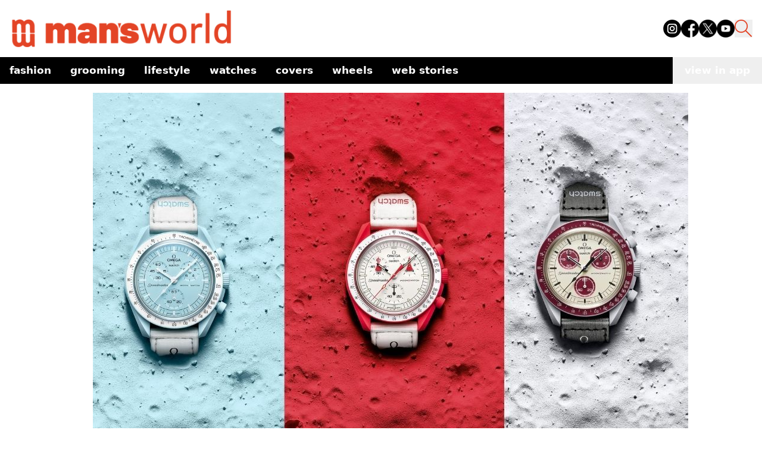

--- FILE ---
content_type: text/html; charset=utf-8
request_url: https://www.mansworldindia.com/fashion/style/omega-and-swatch-collaborate-for-new-bioceramic-moonswatch-speedmaster-2022
body_size: 10566
content:
<!DOCTYPE html><html lang="en"><head><meta charSet="utf-8"/><meta name="viewport" content="width=device-width"/><script async="" src="https://www.googletagmanager.com/gtag/js?id=G-9E287485GG"></script><script>
            window.dataLayer = window.dataLayer || [];
            function gtag(){dataLayer.push(arguments);}
            gtag('js', new Date());
            gtag('config', 'G-9E287485GG');
          </script><script>
            !function(f,b,e,v,n,t,s)
            {if(f.fbq)return;n=f.fbq=function(){n.callMethod?
            n.callMethod.apply(n,arguments):n.queue.push(arguments)};
            if(!f._fbq)f._fbq=n;n.push=n;n.loaded=!0;n.version='2.0';
            n.queue=[];t=b.createElement(e);t.async=!0;
            t.src=v;s=b.getElementsByTagName(e)[0];
            s.parentNode.insertBefore(t,s)}(window, document,'script',
            'https://connect.facebook.net/en_US/fbevents.js');
            fbq('init', '512714238890188');
            fbq('track', 'PageView');
          </script><noscript><img height="1" width="1" style="display:none" src="https://www.facebook.com/tr?id=512714238890188&amp;ev=PageView&amp;noscript=1"/></noscript><script async="" custom-element="amp-analytics" src="https://cdn.ampproject.org/v0/amp-analytics-0.1.js"></script><script>
            (function(i, s, o, g, r, a, m) {
              i['GoogleAnalyticsObject'] = r;
              (i[r] =
                i[r] ||
                function() {
                  (i[r].q = i[r].q || []).push(arguments);
                }),
                (i[r].l = 1 * new Date());
              (a = s.createElement(o)), (m = s.getElementsByTagName(o)[0]);
              a.async = 1;
              a.src = g;
              m.parentNode.insertBefore(a, m);
            })(
              window,
              document,
              'script',
              'https://www.google-analytics.com/analytics.js',
              'ga'
            );
            ga('create', 'UA-57030640-1', 'auto');
            ga('send', 'pageview');
          </script><meta name="facebook-domain-verification" content="8hsxc5ua1frem6qmylkg48alej5ptl"/><script>
            (function(c,l,a,r,i,t,y){
                c[a]=c[a]||function(){(c[a].q=c[a].q||[]).push(arguments)};
                t=l.createElement(r);t.async=1;t.src="https://www.clarity.ms/tag/"+i;
                y=l.getElementsByTagName(r)[0];y.parentNode.insertBefore(t,y);
            })(window, document, "clarity", "script", "jxfs58j38b");
          </script><script async="" src="https://pagead2.googlesyndication.com/pagead/js/adsbygoogle.js?client=ca-pub-9376624155254410" crossorigin="anonymous"></script><title>OMEGA x Swatch Introduce Bioceramic MoonSwatch Speedmaster</title><meta name="description" content="OMEGA and Swatch come together to bring us a playful take on the iconic Speedmaster Chronograph timepiece – the Bioceramic MoonSwatch Speedmaster"/><meta property="og:type" content="article"/><meta property="og:title" content="OMEGA x Swatch Introduce Bioceramic MoonSwatch Speedmaster"/><meta property="og:description" content="OMEGA and Swatch come together to bring us a playful take on the iconic Speedmaster Chronograph timepiece – the Bioceramic MoonSwatch Speedmaster"/><meta property="og:site_name" content="Man&#x27;s World India"/><meta property="og:image" content="https://d12d6l12s3d372.cloudfront.net/OMEGAX_Swatch_Speedmaster_Header_Image_e70d1cb151.jpg"/><meta property="og:image:alt" content="OMEGAXSwatch-Speedmaster-Header-Image.jpg"/><meta property="article:publisher" content="Sujana Raj Gurung"/><link rel="canonical" href="https://www.mansworldindia.com/fashion/style/omega-and-swatch-collaborate-for-new-bioceramic-moonswatch-speedmaster-2022"/><meta name="keywords" content="affordable watches,bioceramic,colourful watches,luxury watches,Mens watches,MoonSwatch Speedmaster,Omega,Omega Watches,Speedmaster,swatch"/><meta property="article:published_time" content="2022-03-25T03:48:36.000Z"/><meta property="article:modified_time" content="2024-02-04T04:19:52.434Z"/><meta name="twitter:card" content="summary_large_image"/><meta name="twitter:url" content="https://www.mansworldindia.com/fashion/style/omega-and-swatch-collaborate-for-new-bioceramic-moonswatch-speedmaster-2022"/><meta name="twitter:title" content="OMEGA x Swatch Introduce Bioceramic MoonSwatch Speedmaster"/><meta name="twitter:description" content="OMEGA and Swatch come together to bring us a playful take on the iconic Speedmaster Chronograph timepiece – the Bioceramic MoonSwatch Speedmaster"/><meta name="twitter:image" content="https://d12d6l12s3d372.cloudfront.net/OMEGAX_Swatch_Speedmaster_Header_Image_e70d1cb151.jpg"/><meta name="next-head-count" content="29"/><link rel="preload" href="/_next/static/media/f8a669a999c483ca-s.p.woff2" as="font" type="font/woff2" crossorigin="anonymous" data-next-font="size-adjust"/><link rel="preload" href="/_next/static/media/e1c529c04de64b40-s.p.woff2" as="font" type="font/woff2" crossorigin="anonymous" data-next-font="size-adjust"/><link rel="preload" href="/_next/static/css/cf11027fb50f06a3.css" as="style"/><link rel="stylesheet" href="/_next/static/css/cf11027fb50f06a3.css" data-n-g=""/><noscript data-n-css=""></noscript><script defer="" nomodule="" src="/_next/static/chunks/polyfills-c67a75d1b6f99dc8.js"></script><script src="/_next/static/chunks/webpack-6af0e3c12b874bb0.js" defer=""></script><script src="/_next/static/chunks/framework-0532765778c3cbb0.js" defer=""></script><script src="/_next/static/chunks/main-10970f326e34a756.js" defer=""></script><script src="/_next/static/chunks/pages/_app-f10169cd9c136524.js" defer=""></script><script src="/_next/static/chunks/861-3f7c6a57e128c7c9.js" defer=""></script><script src="/_next/static/chunks/72-62b5ea9fcd89e21d.js" defer=""></script><script src="/_next/static/chunks/483-7dc3b097e0cc7432.js" defer=""></script><script src="/_next/static/chunks/583-363fc4f486973cdc.js" defer=""></script><script src="/_next/static/chunks/38-8d23a2c924fd242d.js" defer=""></script><script src="/_next/static/chunks/849-9208161cb406f56a.js" defer=""></script><script src="/_next/static/chunks/77-8d806548bbd8a185.js" defer=""></script><script src="/_next/static/chunks/340-c364f085a28cdd5d.js" defer=""></script><script src="/_next/static/chunks/pages/%5B...slugname%5D-9dfe99d0b545ce02.js" defer=""></script><script src="/_next/static/qBq0BA0zstDacEAmWeapQ/_buildManifest.js" defer=""></script><script src="/_next/static/qBq0BA0zstDacEAmWeapQ/_ssgManifest.js" defer=""></script></head><body><noscript><iframe src="https://www.googletagmanager.com/ns.html?id=GTM-M2JH6VZ" height="0" width="0" style="display:none;visibility:hidden"></iframe></noscript><div id="__next"><main class="__variable_ba1713 __variable_2c3fb3"><style>#nprogress{pointer-events:none}#nprogress .bar{background:#E34426;position:fixed;z-index:1600;top: 0;left:0;width:100%;height:4px}#nprogress .peg{display:block;position:absolute;right:0;width:100px;height:100%;box-shadow:0 0 10px #E34426,0 0 5px #E34426;opacity:1;-webkit-transform:rotate(3deg) translate(0px,-4px);-ms-transform:rotate(3deg) translate(0px,-4px);transform:rotate(3deg) translate(0px,-4px)}#nprogress .spinner{display:block;position:fixed;z-index:1600;top: 15px;right:15px}#nprogress .spinner-icon{width:18px;height:18px;box-sizing:border-box;border:2px solid transparent;border-top-color:#E34426;border-left-color:#E34426;border-radius:50%;-webkit-animation:nprogress-spinner 400ms linear infinite;animation:nprogress-spinner 400ms linear infinite}.nprogress-custom-parent{overflow:hidden;position:relative}.nprogress-custom-parent #nprogress .bar,.nprogress-custom-parent #nprogress .spinner{position:absolute}@-webkit-keyframes nprogress-spinner{0%{-webkit-transform:rotate(0deg)}100%{-webkit-transform:rotate(360deg)}}@keyframes nprogress-spinner{0%{transform:rotate(0deg)}100%{transform:rotate(360deg)}}</style><div><div class="css-175oi2r r-97e31f r-bv2aro r-hxflta r-10xqauy" style="flex:1"><div class="css-175oi2r flex-1 z-auto"><div class="bg-[#fff] sticky top-0 z-50 w-full mx-auto mb-[15px]"><nav class="container mx-auto pb-[15px] px-4 pt-4 flex justify-between items-end"><div class="flex items-end"><a href="/" class="pointer-events-auto min-w-[110px] lg:w-[382px]"><div class="mr-3 w-[202px] lg:w-[382px] relative"><img class="mr-3 w-[202px] lg:w-[382px]" src="https://d12d6l12s3d372.cloudfront.net/logo_f08f135e05.png"/><div class="absolute bottom-0 w-full bg-black text-white text-xs text-center font-family-Barlow-500"></div></div></a><div class="flex mb-[18px]"></div></div><div class="lg:hidden flex items-center"><button class="mx-[15px] h-[25px] sm:h-[30px] w-[25px] sm:w-[30px] "><img src="https://d12d6l12s3d372.cloudfront.net/search_icon_ea652f0825.png" class=""/></button><button class="text-black hover:text-gray-500 focus:outline-none"><svg xmlns="http://www.w3.org/2000/svg" class="h-[30px] w-[30px]" fill="none" viewBox="0 0 24 24" stroke="currentColor"><path stroke-linecap="round" stroke-linejoin="round" stroke-width="2" d="M4 6h16M4 12h16M4 18h16"></path></svg></button></div><div class="hidden lg:flex space-x-4 mb-[18px]"><a href="https://www.instagram.com/mansworldindia/" target="_blank" class="text-black hover:text-gray-300"><img src="https://d12d6l12s3d372.cloudfront.net/instagram_1_8dc63ae60a.png" class="h-[30px] w-[30px]" alt="Instagram"/></a><a href="https://www.facebook.com/mansworldindiaofficial/" target="_blank" class="text-black hover:text-gray-300"><img src="https://d12d6l12s3d372.cloudfront.net/facebook_3bd9101fb8.png" class="h-[30px] w-[30px]" alt="Facebook"/></a><a href="https://twitter.com/mansworldindia" target="_blank" class="text-black hover:text-gray-300"><img src="https://d12d6l12s3d372.cloudfront.net/twitter_3ef481fe87.png" class="h-[30px] w-[30px]" alt="Twitter"/></a><a href="https://www.youtube.com/user/Mansworldindia" target="_blank" class="text-black hover:text-gray-300"><img src="https://d12d6l12s3d372.cloudfront.net/youtube_e00f54063c.png" class="h-[30px] w-[30px]" alt="Youtube"/></a><button class=" h-[30px] w-[30px]"><img src="https://d12d6l12s3d372.cloudfront.net/search_icon_ea652f0825.png"/></button></div></nav><div class="container mx-auto flex items-center justify-between bg-[#000] "><div class="overflow-x-auto whitespace-nowrap flex flex-nowrap md:overflow-visible md:whitespace-normal md:flex-wrap sm:flex-nowrap"><nav class="lowercase text-[#fff] font-[700] text-[17px]"><ul class="flex flex-row flex-nowrap items-center"><li class="relative"><ul><a href="/category/fashion" aria-haspopup="menu" aria-expanded="false" class="text-left py-2 px-4 flex justify-between text-nowrap text-white">Fashion<span></span></a><ul class="absolute text-sm z-10  min-w-40 py-2 bg-black text-white  hidden"><li class="relative"><a class="block text-left py-2 px-4 h-full text-nowrap  text-white" href="/category/fashion/style">Style</a></li><li class="relative"><a class="block text-left py-2 px-4 h-full text-nowrap  text-white" href="/category/fashion/sneakers">Sneakers</a></li></ul></ul></li><li class="relative"><ul><a href="/category/grooming-special" aria-haspopup="menu" aria-expanded="false" class="text-left py-2 px-4 flex justify-between text-nowrap text-white">Grooming<span></span></a><ul class="absolute text-sm z-10  min-w-40 py-2 bg-black text-white  hidden"><li class="relative"><a class="block text-left py-2 px-4 h-full text-nowrap  text-white" href="/category/grooming-special/skin">Skin</a></li><li class="relative"><a class="block text-left py-2 px-4 h-full text-nowrap  text-white" href="/category/grooming-special/wellness">Wellness</a></li></ul></ul></li><li class="relative"><ul><a href="/category/lifestyle" aria-haspopup="menu" aria-expanded="false" class="text-left py-2 px-4 flex justify-between text-nowrap text-white">Lifestyle<span></span></a><ul class="absolute text-sm z-10  min-w-40 py-2 bg-black text-white  hidden"><li class="relative"><a class="block text-left py-2 px-4 h-full text-nowrap  text-white" href="/category/lifestyle/entertainment">Entertainment</a></li><li class="relative"><a class="block text-left py-2 px-4 h-full text-nowrap  text-white" href="/category/lifestyle/eat-and-drink">Eat &amp; Drink</a></li><li class="relative"><a class="block text-left py-2 px-4 h-full text-nowrap  text-white" href="/category/lifestyle/sports">Sport</a></li><li class="relative"><a class="block text-left py-2 px-4 h-full text-nowrap  text-white" href="/category/lifestyle/people">People</a></li><li class="relative"><a class="block text-left py-2 px-4 h-full text-nowrap  text-white" href="/category/lifestyle/tech">Tech</a></li></ul></ul></li><li class="relative"><a class="block text-left py-2 px-4 h-full text-nowrap  text-white" href="/category/watches">Watches</a></li><li class="relative"><a class="block text-left py-2 px-4 h-full text-nowrap  text-white" href="/category/covers">Covers</a></li><li class="relative"><a class="block text-left py-2 px-4 h-full text-nowrap  text-white" href="/category/wheels">Wheels</a></li><li class="relative"><a class="block text-left py-2 px-4 h-full text-nowrap  text-white" href="/web-stories">Web Stories</a></li></ul></nav></div><button class="lowercase whitespace-nowrap text-[#fff] font-[700] text-[17px] px-[20px] py-[10px]">view in app</button></div></div><div class="css-175oi2r r-150rngu r-eqz5dr r-16y2uox r-1wbh5a2 r-11yh6sk r-1rnoaur r-agouwx mb-5 r-2eszeu"><div class="css-175oi2r" style="flex-grow:1"><div class="css-175oi2r container mx-auto mb-[30px] flex gap-4"><div class="css-175oi2r max-w-[1000px] w-full rounded-t-[20px] lg:rounded-none bg-white lg:mt-0 mx-auto px-4 mt-2"><div class="css-175oi2r mb-[15px]"><div class="css-175oi2r"><div class="css-175oi2r"><div class="css-175oi2r block lg:hidden"><div class="css-175oi2r"><div class="css-175oi2r r-150rngu r-18u37iz r-16y2uox r-1wbh5a2 r-lltvgl r-buy8e9 r-agouwx r-mfh4gg r-2eszeu"><div class="css-175oi2r r-18u37iz"><div class="css-175oi2r r-cpa5s6"><div class="css-175oi2r r-18u37iz"><div class="w-screen object-cover relative"><img class="w-screen object-cover" src="https://d12d6l12s3d372.cloudfront.net/OMEGAX_Swatch_Speedmaster_Header_Image_e70d1cb151.jpg"/><div class="absolute bottom-0 w-full bg-black text-white text-xs text-center font-family-Barlow-500"></div></div></div></div></div></div></div></div></div><div class="css-175oi2r hidden mx-auto lg:block max-w-[1000px]"><div class="css-175oi2r"><div class="css-175oi2r r-150rngu r-18u37iz r-16y2uox r-1wbh5a2 r-lltvgl r-buy8e9 r-agouwx r-mfh4gg r-2eszeu"><div class="css-175oi2r r-18u37iz"><div class="css-175oi2r r-cpa5s6"><div class="css-175oi2r r-18u37iz"><div class="max-w-[1000px] object-cover relative"><img class="max-w-[1000px] object-cover" src="https://d12d6l12s3d372.cloudfront.net/OMEGAX_Swatch_Speedmaster_Header_Image_e70d1cb151.jpg"/><div class="absolute bottom-0 w-full bg-black text-white text-xs text-center font-family-Barlow-500"></div></div></div></div></div></div></div></div></div></div><div class="css-175oi2r max-w-[1000px] w-full rounded-t-[20px] lg:rounded-none bg-white mt-[-45px] lg:mt-0  mx-auto px-[15px]"><div class="css-175oi2r flex flex-row mt-[15px] lg:mt-[0px]"><a href="/category/fashion/style" class="pointer-events-auto mb-[15px]"><div dir="auto" class="css-146c3p1 font-family-Barlow-700 text-[18px] tracking-[1.63px] text-[#E34426]  uppercase">/ <!-- -->Style</div></a><div class="css-175oi2r ml-auto flex flex-row"><div class="css-175oi2r"><div class="css-175oi2r"><div tabindex="0" class="css-175oi2r r-1i6wzkk r-lrvibr r-1loqt21 r-1otgn73" style="transition-duration:0s"><div><svg xmlns="http://www.w3.org/2000/svg" width="20" height="22" fill="none"><path stroke="#000" stroke-linecap="square" stroke-opacity="0.3" stroke-width="1.2" d="M1 9.22v11.302h17.507V9.22M9.754 2.713v9.247M5.377 4.596 9.754 1l4.377 3.596"></path></svg></div></div></div></div></div></div></div><div class="css-175oi2r"><div dir="auto" class="css-146c3p1 font-family-Barlow-400 text-[25px] md:text-[35px] lg:text-[42px] text-[#404040] lg:leading-heading mb-[15px]">Sustainable, Celestial, Affordable; OMEGA And Swatch Unveil the Bioceramic MoonSwatch Speedmaster </div><div class="css-175oi2r"><div class="css-175oi2r free_text_comp mb-[15px] font-family-Barlow-400 text-bodyLg font-normal leading-body !italic"><div><i><p>OMEGA and Swatch come together to bring us a playful take on the iconic Speedmaster Chronograph timepiece – the Bioceramic MoonSwatch Speedmaster</p>
</i></div></div></div></div><div class="css-175oi2r"><a href="/searchresults/Sujana Raj Gurung" class="pointer-events-auto flex flex-col"><div dir="auto" class="css-146c3p1 r-dnmrzs r-1udh08x r-1udbk01 r-3s2u2q r-1iln25a caption-regular text-[#808080]">By <span class="font-semibold text-black">Sujana Raj Gurung</span></div><div dir="auto" class="css-146c3p1 r-dnmrzs r-1udh08x r-1udbk01 r-3s2u2q r-1iln25a caption-regular text-[#808080]">March 25, 2022</div></a></div></div></div><div class="css-175oi2r max-w-[1000px] sm:mx-auto blog-content"><div class="css-175oi2r container m-auto px-[15px] mb-[15px] false "><div class="css-175oi2r free_text_comp mb-[15px] font-family-Barlow-400 text-bodyLg font-normal leading-body"><div><p>After the great releases showcased a few weeks ago at OMEGA Days 2022, the Swiss watch brand has blown our minds again with the release of its new range of Moonwatch watches in collaboration with Swatch, aka the MoonSwatch.&nbsp;</p><p>&nbsp;</p><p><img src="https://d12d6l12s3d372.cloudfront.net/OMEGAX_Swatch_Speedmaster_1_17e0fe8607.jpg"></p><p>&nbsp;</p><p>This design partnership – a first for OMEGA and Swatch – symbolises the beauty in a collaboration that creates innovative new products that blend the best of both the world of luxury and street brands. The new models of the Bioceramic MoonSwatch Speedmaster collection are made from Swatch’s patented Bioceramic material. They are available in a range of colourful versions that embody celestial bodies like the moon, sun and planets.&nbsp;</p><p>&nbsp;</p><p><img src="https://d12d6l12s3d372.cloudfront.net/OMEGAX_Swatch_Speedmaster_2_0e9b807545.jpg"></p><p>&nbsp;</p><p>“OMEGA’s long and distinguished history may have been cut short if it wasn’t for the vision and the courage taken by Swatch. The MoonSwatch collection salutes the saviours of our industry in a witty and accessible way. The Swatches are perfect for budding Moonwatch fans and I can’t think of a more appropriate icon for our shared project. We went to the moon, now we’re exploring the whole Milky Way. They’re great watches, in fantastic colours and they make me smile.” Says Mr. Raynald Aeschlimann, President and CEO of OMEGA.</p><p>&nbsp;</p><p><img src="https://d12d6l12s3d372.cloudfront.net/OMEGAX_Swatch_Speedmaster_3_aeabf283e7.jpg"></p><p>&nbsp;</p><p>Each colourful piece from the Bioceramic MoonSwatch Speedmaster collection is equipped with the key Moonwatch designs, including an asymmetrical case, the famous tachymeter scale with a dot over ninety, and the distinctive Speedmaster subdials. Each MoonSwatch also houses its mission statement, an inspiration engraving, and the joint OMEGA and Swatch logos on the dial and crown. On the caseback, the battery cover depicts the celestial being the watch represents.&nbsp;</p><p>&nbsp;</p><p><img src="https://d12d6l12s3d372.cloudfront.net/OMEGAX_Swatch_Speedmaster_4_ec7424ef22.jpg"></p><p>&nbsp;</p><p>All eleven different models of the Bioceramic MoonSwatch Speedmaster collection are available in VELCRO strap that adds the final touch of astronaut chic.&nbsp;</p><p>&nbsp;</p><p>Are you looking to get one? These models will be available in selected Swatch stores from March 26th.</p></div></div></div></div><div class="css-175oi2r m-8"><p class="text-center font-bold">Share this article</p><div class="flex flex-row justify-center mt-4 flex-wrap"><button class="flex items-center hover:bg-slate-100 text-left text-base px-2 py-1"><svg xmlns="http://www.w3.org/2000/svg" x="0px" y="0px" width="20" height="20" viewBox="0 0 50 50" class="mr-1 ml-1"><path d="M41,4H9C6.24,4,4,6.24,4,9v32c0,2.76,2.24,5,5,5h32c2.76,0,5-2.24,5-5V9C46,6.24,43.76,4,41,4z M37,19h-2c-2.14,0-3,0.5-3,2 v3h5l-1,5h-4v15h-5V29h-4v-5h4v-3c0-4,2-7,6-7c2.9,0,4,1,4,1V19z"></path></svg>Share</button><button class="flex items-center hover:bg-slate-100 text-left text-base px-2 py-1"><svg xmlns="http://www.w3.org/2000/svg" x="0px" y="0px" width="20" height="20" viewBox="0 0 50 50" class="mr-1 ml-1"><path d="M 11 4 C 7.134 4 4 7.134 4 11 L 4 39 C 4 42.866 7.134 46 11 46 L 39 46 C 42.866 46 46 42.866 46 39 L 46 11 C 46 7.134 42.866 4 39 4 L 11 4 z M 13.085938 13 L 21.023438 13 L 26.660156 21.009766 L 33.5 13 L 36 13 L 27.789062 22.613281 L 37.914062 37 L 29.978516 37 L 23.4375 27.707031 L 15.5 37 L 13 37 L 22.308594 26.103516 L 13.085938 13 z M 16.914062 15 L 31.021484 35 L 34.085938 35 L 19.978516 15 L 16.914062 15 z"></path></svg>Tweet</button><button class="flex items-center hover:bg-slate-100 text-left text-base px-2 py-1"><svg xmlns="http://www.w3.org/2000/svg" x="0px" y="0px" width="20" height="20" viewBox="0 0 50 50" class="mr-1 ml-1"><path d="M25,2C12.318,2,2,12.318,2,25c0,3.96,1.023,7.854,2.963,11.29L2.037,46.73c-0.096,0.343-0.003,0.711,0.245,0.966 C2.473,47.893,2.733,48,3,48c0.08,0,0.161-0.01,0.24-0.029l10.896-2.699C17.463,47.058,21.21,48,25,48c12.682,0,23-10.318,23-23 S37.682,2,25,2z M36.57,33.116c-0.492,1.362-2.852,2.605-3.986,2.772c-1.018,0.149-2.306,0.213-3.72-0.231 c-0.857-0.27-1.957-0.628-3.366-1.229c-5.923-2.526-9.791-8.415-10.087-8.804C15.116,25.235,13,22.463,13,19.594 s1.525-4.28,2.067-4.864c0.542-0.584,1.181-0.73,1.575-0.73s0.787,0.005,1.132,0.021c0.363,0.018,0.85-0.137,1.329,1.001 c0.492,1.168,1.673,4.037,1.819,4.33c0.148,0.292,0.246,0.633,0.05,1.022c-0.196,0.389-0.294,0.632-0.59,0.973 s-0.62,0.76-0.886,1.022c-0.296,0.291-0.603,0.606-0.259,1.19c0.344,0.584,1.529,2.493,3.285,4.039 c2.255,1.986,4.158,2.602,4.748,2.894c0.59,0.292,0.935,0.243,1.279-0.146c0.344-0.39,1.476-1.703,1.869-2.286 s0.787-0.487,1.329-0.292c0.542,0.194,3.445,1.604,4.035,1.896c0.59,0.292,0.984,0.438,1.132,0.681 C37.062,30.587,37.062,31.755,36.57,33.116z"></path></svg>WhatsApp</button><button class="flex items-center hover:bg-slate-100 text-left text-base px-2 py-1"><svg xmlns="http://www.w3.org/2000/svg" x="0px" y="0px" width="20" height="20" viewBox="0 0 50 50" class="mr-1 ml-1"><path d="M46.137,6.552c-0.75-0.636-1.928-0.727-3.146-0.238l-0.002,0C41.708,6.828,6.728,21.832,5.304,22.445 c-0.259,0.09-2.521,0.934-2.288,2.814c0.208,1.695,2.026,2.397,2.248,2.478l8.893,3.045c0.59,1.964,2.765,9.21,3.246,10.758 c0.3,0.965,0.789,2.233,1.646,2.494c0.752,0.29,1.5,0.025,1.984-0.355l5.437-5.043l8.777,6.845l0.209,0.125 c0.596,0.264,1.167,0.396,1.712,0.396c0.421,0,0.825-0.079,1.211-0.237c1.315-0.54,1.841-1.793,1.896-1.935l6.556-34.077 C47.231,7.933,46.675,7.007,46.137,6.552z M22,32l-3,8l-3-10l23-17L22,32z"></path></svg>Telegram</button><button class="flex items-center hover:bg-slate-100 text-left text-base px-2 py-1"><svg xmlns="http://www.w3.org/2000/svg" x="0px" y="0px" width="20" height="20" viewBox="0 0 50 50" class="mr-1 ml-1"><path d="M41,4H9C6.24,4,4,6.24,4,9v32c0,2.76,2.24,5,5,5h32c2.76,0,5-2.24,5-5V9C46,6.24,43.76,4,41,4z M17,20v19h-6V20H17z M11,14.47c0-1.4,1.2-2.47,3-2.47s2.93,1.07,3,2.47c0,1.4-1.12,2.53-3,2.53C12.2,17,11,15.87,11,14.47z M39,39h-6c0,0,0-9.26,0-10 c0-2-1-4-3.5-4.04h-0.08C27,24.96,26,27.02,26,29c0,0.91,0,10,0,10h-6V20h6v2.56c0,0,1.93-2.56,5.81-2.56 c3.97,0,7.19,2.73,7.19,8.26V39z"></path></svg>Share</button><button class="flex items-center hover:bg-slate-100 text-left text-base px-2 py-1"><img src="https://img.icons8.com/?size=100&amp;id=toMU85oCiTAB&amp;format=png&amp;color=000000" alt="" width="20" height="20" class="mr-1 ml-1"/>Copy</button></div></div><div class="css-175oi2r max-w-[1000px] w-full sm:mx-auto mb-8 px-[15px] "><div dir="auto" class="css-146c3p1  heading-6 mb-3 text-[#404040]">Related Tags</div><div class="css-175oi2r w-full flex flex-row flex-grow mb-[15px] flex-wrap"><a href="/tag/affordable-watches" class="pointer-events-auto"><div dir="auto" class="css-146c3p1  mr-3 text-[14px] leading-[21px]  tracking-wide bg-[#E34426] text-white px-2 py-1 hover:text-white">affordable watches</div></a><a href="/tag/bioceramic" class="pointer-events-auto"><div dir="auto" class="css-146c3p1  mr-3 text-[14px] leading-[21px]  tracking-wide bg-[#E34426] text-white px-2 py-1 hover:text-white">bioceramic</div></a><a href="/tag/colourful-watches" class="pointer-events-auto"><div dir="auto" class="css-146c3p1  mr-3 text-[14px] leading-[21px]  tracking-wide bg-[#E34426] text-white px-2 py-1 hover:text-white">colourful watches</div></a><a href="/tag/luxury-watches" class="pointer-events-auto"><div dir="auto" class="css-146c3p1  mr-3 text-[14px] leading-[21px]  tracking-wide bg-[#E34426] text-white px-2 py-1 hover:text-white">luxury watches</div></a><a href="/tag/mens-watches-2" class="pointer-events-auto"><div dir="auto" class="css-146c3p1  mr-3 text-[14px] leading-[21px]  tracking-wide bg-[#E34426] text-white px-2 py-1 hover:text-white">Mens watches</div></a><a href="/tag/moonswatch-speedmaster" class="pointer-events-auto"><div dir="auto" class="css-146c3p1  mr-3 text-[14px] leading-[21px]  tracking-wide bg-[#E34426] text-white px-2 py-1 hover:text-white">MoonSwatch Speedmaster</div></a><a href="/tag/omega" class="pointer-events-auto"><div dir="auto" class="css-146c3p1  mr-3 text-[14px] leading-[21px]  tracking-wide bg-[#E34426] text-white px-2 py-1 hover:text-white">Omega</div></a><a href="/tag/omega-watches" class="pointer-events-auto"><div dir="auto" class="css-146c3p1  mr-3 text-[14px] leading-[21px]  tracking-wide bg-[#E34426] text-white px-2 py-1 hover:text-white">Omega Watches</div></a><a href="/tag/speedmaster" class="pointer-events-auto"><div dir="auto" class="css-146c3p1  mr-3 text-[14px] leading-[21px]  tracking-wide bg-[#E34426] text-white px-2 py-1 hover:text-white">Speedmaster</div></a><a href="/tag/swatch" class="pointer-events-auto"><div dir="auto" class="css-146c3p1  mr-3 text-[14px] leading-[21px]  tracking-wide bg-[#E34426] text-white px-2 py-1 hover:text-white">swatch</div></a></div></div><div class="css-175oi2r bg-gray-200 py-[30px] mt-auto"><div class="css-175oi2r container px-[15px] sm:px-[0px] mx-auto flex flex-col justify-evenly "><a href="/" class="pointer-events-auto"><div class="h-[43.04px] w-[255.53px] mb-[15px] relative"><img class="h-[43.04px] w-[255.53px] mb-[15px]" src="https://d12d6l12s3d372.cloudfront.net/logo_f08f135e05.png"/><div class="absolute bottom-0 w-full bg-black text-white text-xs text-center font-family-Barlow-500"></div></div></a></div><div class="css-175oi2r h-[0.5px] bg-black mb-[15px]"></div><div class="css-175oi2r container px-[15px] sm:px-[0px] mx-auto flex flex-col justify-evenly "><div class="css-175oi2r flex flex-col flex-grow md:flex-row justify-between w-full"><div class="css-175oi2r flex flex-1 flex-col mb-[30px] md:mb-0"></div><div class="css-175oi2r flex flex-1 flex-col justify-between mb-[30px] md:mb-0"><a href="/about-us" class="pointer-events-auto"><div dir="auto" class="css-146c3p1 text-black font-barlow text-[17px] font-[400] leading-[31px] uppercase">About Us</div></a><a href="/contact" class="pointer-events-auto"><div dir="auto" class="css-146c3p1 text-black font-barlow text-[17px] font-[400] leading-[31px] uppercase">Contact</div></a><a href="/privacy-policy" class="pointer-events-auto"><div dir="auto" class="css-146c3p1 text-black font-barlow text-[17px] font-[400] leading-[31px] uppercase">Privacy Policy</div></a><a href="/terms-and-conditions" class="pointer-events-auto"><div dir="auto" class="css-146c3p1 text-black font-barlow text-[17px] font-[400] leading-[31px] uppercase">Terms &amp; Conditions</div></a><a href="/advertise" class="pointer-events-auto"><div dir="auto" class="css-146c3p1 text-black font-barlow text-[17px] font-[400] leading-[31px] uppercase">Advertise</div></a></div><div class="css-175oi2r flex flex-1 flex-col"><div dir="auto" class="css-146c3p1 text-black font-barlow text-[18px] font-[700] uppercase mb-[15px]">Follow US :</div><div class="css-175oi2r flex flex-row space-x-4"><a href="https://www.instagram.com/mansworldindia/" class="pointer-events-auto text-black hover:text-gray-300" target="_blank" rel="noopener noreferrer"><div class="h-[35px] w-[35px] relative"><img class="h-[35px] w-[35px]" src="https://d12d6l12s3d372.cloudfront.net/instagram_1_2286e42875.png" alt="Instagram"/><div class="absolute bottom-0 w-full bg-black text-white text-xs text-center font-family-Barlow-500"></div></div></a><a href="https://www.facebook.com/mansworldindiaofficial/" class="pointer-events-auto text-black hover:text-gray-300" target="_blank" rel="noopener noreferrer"><div class="h-[35px] w-[35px] relative"><img class="h-[35px] w-[35px]" src="https://d12d6l12s3d372.cloudfront.net/facebook_3bd9101fb8.png" alt="Facebook"/><div class="absolute bottom-0 w-full bg-black text-white text-xs text-center font-family-Barlow-500"></div></div></a><a href="https://twitter.com/mansworldindia" class="pointer-events-auto text-black hover:text-gray-300" target="_blank" rel="noopener noreferrer"><div class="h-[35px] w-[35px] relative"><img class="h-[35px] w-[35px]" src="https://d12d6l12s3d372.cloudfront.net/twitter_3ef481fe87.png" alt="Twitter"/><div class="absolute bottom-0 w-full bg-black text-white text-xs text-center font-family-Barlow-500"></div></div></a><a href="https://www.youtube.com/user/Mansworldindia" class="pointer-events-auto text-black hover:text-gray-300" target="_blank" rel="noopener noreferrer"><div class="h-[35px] w-[35px] relative"><img class="h-[35px] w-[35px]" src="https://d12d6l12s3d372.cloudfront.net/youtube_e00f54063c.png" alt="YouTube"/><div class="absolute bottom-0 w-full bg-black text-white text-xs text-center font-family-Barlow-500"></div></div></a></div></div></div></div><div dir="auto" class="css-146c3p1 text-center mt-[30px] text-black">©2024 Creativeland Publishing Pvt. Ltd. All Rights Reserved</div></div></div></div></div></div></div></main></div><script id="__NEXT_DATA__" type="application/json">{"props":{"pageProps":{"articles":{"seo":{"metaTitle":"OMEGA x Swatch Introduce Bioceramic MoonSwatch Speedmaster","metaDescription":"OMEGA and Swatch come together to bring us a playful take on the iconic Speedmaster Chronograph timepiece – the Bioceramic MoonSwatch Speedmaster","metaImage":{"data":null,"__typename":"UploadFileEntityResponse"},"keywords":"affordable watches,bioceramic,colourful watches,luxury watches,Mens watches,MoonSwatch Speedmaster,Omega,Omega Watches,Speedmaster,swatch","metaRobots":null,"structuredData":null,"metaSocial":[],"__typename":"ComponentSharedSeo"},"title":"Sustainable, Celestial, Affordable; OMEGA And Swatch Unveil the Bioceramic MoonSwatch Speedmaster ","createdAt":"2022-03-25T03:48:34.000Z","publishedAt":"2022-03-25T03:48:36.000Z","updatedAt":"2024-02-04T04:19:52.434Z","thumbnail":{"data":[{"attributes":{"name":"OMEGAXSwatch-Speedmaster-Header-Image.jpg","url":"https://d12d6l12s3d372.cloudfront.net/OMEGAX_Swatch_Speedmaster_Header_Image_e70d1cb151.jpg","width":1000,"height":600,"ext":".jpg","mime":"image/jpeg","__typename":"UploadFile"},"__typename":"UploadFileEntity"}],"__typename":"UploadFileRelationResponseCollection"},"authorsBio":{"data":{"attributes":{"name":"Sujana Raj Gurung","__typename":"Author"},"__typename":"AuthorEntity"},"__typename":"AuthorEntityResponse"},"shopLink":null,"description":"\u003ci\u003e\u003cp\u003eOMEGA and Swatch come together to bring us a playful take on the iconic Speedmaster Chronograph timepiece – the Bioceramic MoonSwatch Speedmaster\u003c/p\u003e\n\u003c/i\u003e","categories":{"data":[{"attributes":{"name":"Style","finalUrl":"fashion/style","__typename":"Category"},"__typename":"CategoryEntity"},{"attributes":{"name":"Watches","finalUrl":"watches","__typename":"Category"},"__typename":"CategoryEntity"}],"__typename":"CategoryRelationResponseCollection"},"cover":{"data":[{"attributes":{"name":"OMEGAXSwatch-Speedmaster-Header-Image.jpg","url":"https://d12d6l12s3d372.cloudfront.net/OMEGAX_Swatch_Speedmaster_Header_Image_e70d1cb151.jpg","width":1000,"height":600,"ext":".jpg","mime":"image/jpeg","__typename":"UploadFile"},"__typename":"UploadFileEntity"}],"__typename":"UploadFileRelationResponseCollection"},"slug":"omega-and-swatch-collaborate-for-new-bioceramic-moonswatch-speedmaster-2022","tags_relations":{"data":[{"attributes":{"name":"affordable watches","slug":"affordable-watches","__typename":"Tag"},"__typename":"TagEntity"},{"attributes":{"name":"bioceramic","slug":"bioceramic","__typename":"Tag"},"__typename":"TagEntity"},{"attributes":{"name":"colourful watches","slug":"colourful-watches","__typename":"Tag"},"__typename":"TagEntity"},{"attributes":{"name":"luxury watches","slug":"luxury-watches","__typename":"Tag"},"__typename":"TagEntity"},{"attributes":{"name":"Mens watches","slug":"mens-watches-2","__typename":"Tag"},"__typename":"TagEntity"},{"attributes":{"name":"MoonSwatch Speedmaster","slug":"moonswatch-speedmaster","__typename":"Tag"},"__typename":"TagEntity"},{"attributes":{"name":"Omega","slug":"omega","__typename":"Tag"},"__typename":"TagEntity"},{"attributes":{"name":"Omega Watches","slug":"omega-watches","__typename":"Tag"},"__typename":"TagEntity"},{"attributes":{"name":"Speedmaster","slug":"speedmaster","__typename":"Tag"},"__typename":"TagEntity"},{"attributes":{"name":"swatch","slug":"swatch","__typename":"Tag"},"__typename":"TagEntity"}],"__typename":"TagRelationResponseCollection"},"blocks":[{"__typename":"ComponentElementsFreeText","text":"\u003cp\u003eAfter the great releases showcased a few weeks ago at OMEGA Days 2022, the Swiss watch brand has blown our minds again with the release of its new range of Moonwatch watches in collaboration with Swatch, aka the MoonSwatch.\u0026nbsp;\u003c/p\u003e\u003cp\u003e\u0026nbsp;\u003c/p\u003e\u003cp\u003e\u003cimg src=\"https://d12d6l12s3d372.cloudfront.net/OMEGAX_Swatch_Speedmaster_1_17e0fe8607.jpg\"\u003e\u003c/p\u003e\u003cp\u003e\u0026nbsp;\u003c/p\u003e\u003cp\u003eThis design partnership – a first for OMEGA and Swatch – symbolises the beauty in a collaboration that creates innovative new products that blend the best of both the world of luxury and street brands. The new models of the Bioceramic MoonSwatch Speedmaster collection are made from Swatch’s patented Bioceramic material. They are available in a range of colourful versions that embody celestial bodies like the moon, sun and planets.\u0026nbsp;\u003c/p\u003e\u003cp\u003e\u0026nbsp;\u003c/p\u003e\u003cp\u003e\u003cimg src=\"https://d12d6l12s3d372.cloudfront.net/OMEGAX_Swatch_Speedmaster_2_0e9b807545.jpg\"\u003e\u003c/p\u003e\u003cp\u003e\u0026nbsp;\u003c/p\u003e\u003cp\u003e“OMEGA’s long and distinguished history may have been cut short if it wasn’t for the vision and the courage taken by Swatch. The MoonSwatch collection salutes the saviours of our industry in a witty and accessible way. The Swatches are perfect for budding Moonwatch fans and I can’t think of a more appropriate icon for our shared project. We went to the moon, now we’re exploring the whole Milky Way. They’re great watches, in fantastic colours and they make me smile.” Says Mr. Raynald Aeschlimann, President and CEO of OMEGA.\u003c/p\u003e\u003cp\u003e\u0026nbsp;\u003c/p\u003e\u003cp\u003e\u003cimg src=\"https://d12d6l12s3d372.cloudfront.net/OMEGAX_Swatch_Speedmaster_3_aeabf283e7.jpg\"\u003e\u003c/p\u003e\u003cp\u003e\u0026nbsp;\u003c/p\u003e\u003cp\u003eEach colourful piece from the Bioceramic MoonSwatch Speedmaster collection is equipped with the key Moonwatch designs, including an asymmetrical case, the famous tachymeter scale with a dot over ninety, and the distinctive Speedmaster subdials. Each MoonSwatch also houses its mission statement, an inspiration engraving, and the joint OMEGA and Swatch logos on the dial and crown. On the caseback, the battery cover depicts the celestial being the watch represents.\u0026nbsp;\u003c/p\u003e\u003cp\u003e\u0026nbsp;\u003c/p\u003e\u003cp\u003e\u003cimg src=\"https://d12d6l12s3d372.cloudfront.net/OMEGAX_Swatch_Speedmaster_4_ec7424ef22.jpg\"\u003e\u003c/p\u003e\u003cp\u003e\u0026nbsp;\u003c/p\u003e\u003cp\u003eAll eleven different models of the Bioceramic MoonSwatch Speedmaster collection are available in VELCRO strap that adds the final touch of astronaut chic.\u0026nbsp;\u003c/p\u003e\u003cp\u003e\u0026nbsp;\u003c/p\u003e\u003cp\u003eAre you looking to get one? These models will be available in selected Swatch stores from March 26th.\u003c/p\u003e"}],"__typename":"Article"},"allArticlesByCurrentCategorySlugs":["aryan-khan-eyewear-felt-like-a-natural-progression-for-d-yavol-x","inside-designer-vaishali-s-s-25-year-journey-handloom-haute-couture-and-a-new-menswear-chapter","natural-vs-lab-grown-how-to-pick-the-right-diamond","here-s-a-style-manual-for-short-kings-on-how-to-dress-to-look-taller","the-hottest-sneaker-drops-of-the-week-3","the-quarter-zip-is-having-its-dad-shoe-glow-up","nikhil-thampi-gets-real-about-his-personal-style","the-hottest-sneaker-drops-of-the-week-2","the-hottest-sneaker-of-the-week","the-dopest-leather-jackets-to-cop-this-winter","the-hottest-sneaker-drops-of-the-week-1","the-coolest-denim-jackets-to-cop-right-now","rare-designer-collaborations-with-luggage-brands-that-turn-travel-into-a-flex","the-hottest-f1-collab-merch-to-show-up-in-at-your-next-race-screening-party","the-hottest-sneaker-drops-of-the-month-darth-vader-crocs-new-speedcats-and-more","last-minute-festive-footwear-you-can-still-cop-before-diwali","the-best-menswear-looks-from-lakme-fashion-week-2025","how-to-dress-for-indian-weddings","10-best-last-minute-ethnic-outfits-to-cop-for-the-festive-season","10-luxury-luggage-picks-for-the-festive-season"],"globalData":{"__typename":"Global","footer":{"contact":null,"email":"editor@mansworldindia.com","menuLinks":[{"url":"/about-us","newTab":false,"text":"About Us","__typename":"ComponentLinksLink"},{"url":"/contact","newTab":false,"text":"Contact","__typename":"ComponentLinksLink"},{"url":"/privacy-policy","newTab":false,"text":"Privacy Policy","__typename":"ComponentLinksLink"},{"url":"/terms-and-conditions","newTab":false,"text":"Terms \u0026 Conditions","__typename":"ComponentLinksLink"},{"url":"/advertise","newTab":false,"text":"Advertise","__typename":"ComponentLinksLink"}],"footerSocialLinks":[{"url":"https://www.instagram.com/mansworldindia/","text":"Instagram","newTab":true,"media":{"data":{"attributes":{"name":"instagram (1).png","ext":".png","mime":"image/png","url":"https://d12d6l12s3d372.cloudfront.net/instagram_1_2286e42875.png","__typename":"UploadFile"},"__typename":"UploadFileEntity"},"__typename":"UploadFileEntityResponse"},"__typename":"ComponentLinksSocialLink"},{"url":"https://www.facebook.com/mansworldindiaofficial/","text":"Facebook","newTab":true,"media":{"data":{"attributes":{"name":"facebook.png","ext":".png","mime":"image/png","url":"https://d12d6l12s3d372.cloudfront.net/facebook_3bd9101fb8.png","__typename":"UploadFile"},"__typename":"UploadFileEntity"},"__typename":"UploadFileEntityResponse"},"__typename":"ComponentLinksSocialLink"},{"url":"https://twitter.com/mansworldindia","text":"Twitter","newTab":true,"media":{"data":{"attributes":{"name":"twitter.png","ext":".png","mime":"image/png","url":"https://d12d6l12s3d372.cloudfront.net/twitter_3ef481fe87.png","__typename":"UploadFile"},"__typename":"UploadFileEntity"},"__typename":"UploadFileEntityResponse"},"__typename":"ComponentLinksSocialLink"},{"url":"https://www.youtube.com/user/Mansworldindia","text":"YouTube","newTab":true,"media":{"data":{"attributes":{"name":"youtube.png","ext":".png","mime":"image/png","url":"https://d12d6l12s3d372.cloudfront.net/youtube_e00f54063c.png","__typename":"UploadFile"},"__typename":"UploadFileEntity"},"__typename":"UploadFileEntityResponse"},"__typename":"ComponentLinksSocialLink"}],"footerLogo":{"logoImg":{"data":{"attributes":{"name":"logo.png","ext":".png","url":"https://d12d6l12s3d372.cloudfront.net/logo_f08f135e05.png","mime":"image/png","__typename":"UploadFile"},"__typename":"UploadFileEntity"},"__typename":"UploadFileEntityResponse"},"logoText":null,"__typename":"ComponentLayoutLogo"},"__typename":"ComponentLayoutFooter"},"favicon":{"data":{"attributes":{"ext":".png","mime":"image/png","url":"https://d12d6l12s3d372.cloudfront.net/favicon_4ce8d23f6d.png","name":"favicon.png","__typename":"UploadFile"},"__typename":"UploadFileEntity"},"__typename":"UploadFileEntityResponse"},"navbar":{"searchIcon":{"data":{"attributes":{"url":"https://d12d6l12s3d372.cloudfront.net/search_icon_ea652f0825.png","__typename":"UploadFile"},"__typename":"UploadFileEntity"},"__typename":"UploadFileEntityResponse"},"categories":{"data":[{"attributes":{"finalUrl":"covers","name":"Covers","slug":"covers","__typename":"Category"},"__typename":"CategoryEntity"},{"attributes":{"finalUrl":"fashion","name":"Fashion","slug":"fashion","__typename":"Category"},"__typename":"CategoryEntity"},{"attributes":{"finalUrl":"grooming-special","name":"Grooming","slug":"grooming-special","__typename":"Category"},"__typename":"CategoryEntity"},{"attributes":{"finalUrl":"lifestyle","name":"Lifestyle","slug":"lifestyle","__typename":"Category"},"__typename":"CategoryEntity"},{"attributes":{"finalUrl":"watches","name":"Watches","slug":"watches","__typename":"Category"},"__typename":"CategoryEntity"},{"attributes":{"finalUrl":"wheels","name":"Wheels","slug":"wheels","__typename":"Category"},"__typename":"CategoryEntity"}],"__typename":"CategoryRelationResponseCollection"},"socialLinks":[{"text":"Instagram","newTab":true,"url":"https://www.instagram.com/mansworldindia/","media":{"data":{"attributes":{"url":"https://d12d6l12s3d372.cloudfront.net/instagram_1_8dc63ae60a.png","name":"instagram (1).png","ext":".png","mime":"image/png","__typename":"UploadFile"},"__typename":"UploadFileEntity"},"__typename":"UploadFileEntityResponse"},"__typename":"ComponentLinksSocialLink"},{"text":"Facebook","newTab":true,"url":"https://www.facebook.com/mansworldindiaofficial/","media":{"data":{"attributes":{"url":"https://d12d6l12s3d372.cloudfront.net/facebook_3bd9101fb8.png","name":"facebook.png","ext":".png","mime":"image/png","__typename":"UploadFile"},"__typename":"UploadFileEntity"},"__typename":"UploadFileEntityResponse"},"__typename":"ComponentLinksSocialLink"},{"text":"Twitter","newTab":true,"url":"https://twitter.com/mansworldindia","media":{"data":{"attributes":{"url":"https://d12d6l12s3d372.cloudfront.net/twitter_3ef481fe87.png","name":"twitter.png","ext":".png","mime":"image/png","__typename":"UploadFile"},"__typename":"UploadFileEntity"},"__typename":"UploadFileEntityResponse"},"__typename":"ComponentLinksSocialLink"},{"text":"Youtube","newTab":true,"url":"https://www.youtube.com/user/Mansworldindia","media":{"data":{"attributes":{"url":"https://d12d6l12s3d372.cloudfront.net/youtube_e00f54063c.png","name":"youtube.png","ext":".png","mime":"image/png","__typename":"UploadFile"},"__typename":"UploadFileEntity"},"__typename":"UploadFileEntityResponse"},"__typename":"ComponentLinksSocialLink"}],"navbarLogo":{"logoImg":{"data":{"attributes":{"ext":".png","mime":"image/png","url":"https://d12d6l12s3d372.cloudfront.net/logo_f08f135e05.png","name":"logo.png","__typename":"UploadFile"},"__typename":"UploadFileEntity"},"__typename":"UploadFileEntityResponse"},"logoText":"Man's World","__typename":"ComponentLayoutLogo"},"links":[],"__typename":"ComponentLayoutNavbar"}},"navbarData":[{"attributes":{"title":"Fashion","url":"/fashion","parent":{"data":null,"__typename":"MenusMenuItemEntityResponse"},"__typename":"MenusMenuItem"},"__typename":"MenusMenuItemEntity"},{"attributes":{"title":"Style","url":"/fashion/style","parent":{"data":{"attributes":{"title":"Fashion","url":"/fashion","__typename":"MenusMenuItem"},"__typename":"MenusMenuItemEntity"},"__typename":"MenusMenuItemEntityResponse"},"__typename":"MenusMenuItem"},"__typename":"MenusMenuItemEntity"},{"attributes":{"title":"Sneakers","url":"/fashion/sneakers","parent":{"data":{"attributes":{"title":"Fashion","url":"/fashion","__typename":"MenusMenuItem"},"__typename":"MenusMenuItemEntity"},"__typename":"MenusMenuItemEntityResponse"},"__typename":"MenusMenuItem"},"__typename":"MenusMenuItemEntity"},{"attributes":{"title":"Grooming","url":"/grooming-special","parent":{"data":null,"__typename":"MenusMenuItemEntityResponse"},"__typename":"MenusMenuItem"},"__typename":"MenusMenuItemEntity"},{"attributes":{"title":"Skin","url":"/grooming-special/skin","parent":{"data":{"attributes":{"title":"Grooming","url":"/grooming-special","__typename":"MenusMenuItem"},"__typename":"MenusMenuItemEntity"},"__typename":"MenusMenuItemEntityResponse"},"__typename":"MenusMenuItem"},"__typename":"MenusMenuItemEntity"},{"attributes":{"title":"Lifestyle","url":"/lifestyle","parent":{"data":null,"__typename":"MenusMenuItemEntityResponse"},"__typename":"MenusMenuItem"},"__typename":"MenusMenuItemEntity"},{"attributes":{"title":"Watches","url":"/watches","parent":{"data":null,"__typename":"MenusMenuItemEntityResponse"},"__typename":"MenusMenuItem"},"__typename":"MenusMenuItemEntity"},{"attributes":{"title":"Covers","url":"/covers","parent":{"data":null,"__typename":"MenusMenuItemEntityResponse"},"__typename":"MenusMenuItem"},"__typename":"MenusMenuItemEntity"},{"attributes":{"title":"Wheels","url":"/wheels","parent":{"data":null,"__typename":"MenusMenuItemEntityResponse"},"__typename":"MenusMenuItem"},"__typename":"MenusMenuItemEntity"},{"attributes":{"title":"Entertainment","url":"/lifestyle/entertainment","parent":{"data":{"attributes":{"title":"Lifestyle","url":"/lifestyle","__typename":"MenusMenuItem"},"__typename":"MenusMenuItemEntity"},"__typename":"MenusMenuItemEntityResponse"},"__typename":"MenusMenuItem"},"__typename":"MenusMenuItemEntity"},{"attributes":{"title":"Wellness","url":"/grooming-special/wellness","parent":{"data":{"attributes":{"title":"Grooming","url":"/grooming-special","__typename":"MenusMenuItem"},"__typename":"MenusMenuItemEntity"},"__typename":"MenusMenuItemEntityResponse"},"__typename":"MenusMenuItem"},"__typename":"MenusMenuItemEntity"},{"attributes":{"title":"Eat \u0026 Drink","url":"/lifestyle/eat-and-drink","parent":{"data":{"attributes":{"title":"Lifestyle","url":"/lifestyle","__typename":"MenusMenuItem"},"__typename":"MenusMenuItemEntity"},"__typename":"MenusMenuItemEntityResponse"},"__typename":"MenusMenuItem"},"__typename":"MenusMenuItemEntity"},{"attributes":{"title":"Sport","url":"/lifestyle/sports","parent":{"data":{"attributes":{"title":"Lifestyle","url":"/lifestyle","__typename":"MenusMenuItem"},"__typename":"MenusMenuItemEntity"},"__typename":"MenusMenuItemEntityResponse"},"__typename":"MenusMenuItem"},"__typename":"MenusMenuItemEntity"},{"attributes":{"title":"People","url":"/lifestyle/people","parent":{"data":{"attributes":{"title":"Lifestyle","url":"/lifestyle","__typename":"MenusMenuItem"},"__typename":"MenusMenuItemEntity"},"__typename":"MenusMenuItemEntityResponse"},"__typename":"MenusMenuItem"},"__typename":"MenusMenuItemEntity"},{"attributes":{"title":"Tech","url":"/lifestyle/tech","parent":{"data":{"attributes":{"title":"Lifestyle","url":"/lifestyle","__typename":"MenusMenuItem"},"__typename":"MenusMenuItemEntity"},"__typename":"MenusMenuItemEntityResponse"},"__typename":"MenusMenuItem"},"__typename":"MenusMenuItemEntity"},{"attributes":{"title":"Web Stories","url":"/web-stories","parent":{"data":null,"__typename":"MenusMenuItemEntityResponse"},"__typename":"MenusMenuItem"},"__typename":"MenusMenuItemEntity"}],"isAmp":false},"__N_SSP":true},"page":"/[...slugname]","query":{"slugname":["fashion","style","omega-and-swatch-collaborate-for-new-bioceramic-moonswatch-speedmaster-2022"]},"buildId":"qBq0BA0zstDacEAmWeapQ","isFallback":false,"gssp":true,"scriptLoader":[]}</script><script>
                  window.fbAsyncInit = function() {
                    FB.init({
                      appId      : '2003512863212672',
                      xfbml      : true,
                      version    : 'v2.10'
                    });
                    FB.AppEvents.logPageView();
                  };

                  (function(d, s, id){
                    var js, fjs = d.getElementsByTagName(s)[0];
                    if (d.getElementById(id)) {return;}
                    js = d.createElement(s); js.id = id;
                    js.src = "//connect.facebook.net/en_US/sdk.js";
                    fjs.parentNode.insertBefore(js, fjs);
                  }(document, 'script', 'facebook-jssdk'));
                </script></body></html>

--- FILE ---
content_type: text/html; charset=utf-8
request_url: https://www.google.com/recaptcha/api2/aframe
body_size: 266
content:
<!DOCTYPE HTML><html><head><meta http-equiv="content-type" content="text/html; charset=UTF-8"></head><body><script nonce="BYR2_ow3sCT7ufDyYJ5S2g">/** Anti-fraud and anti-abuse applications only. See google.com/recaptcha */ try{var clients={'sodar':'https://pagead2.googlesyndication.com/pagead/sodar?'};window.addEventListener("message",function(a){try{if(a.source===window.parent){var b=JSON.parse(a.data);var c=clients[b['id']];if(c){var d=document.createElement('img');d.src=c+b['params']+'&rc='+(localStorage.getItem("rc::a")?sessionStorage.getItem("rc::b"):"");window.document.body.appendChild(d);sessionStorage.setItem("rc::e",parseInt(sessionStorage.getItem("rc::e")||0)+1);localStorage.setItem("rc::h",'1768517354173');}}}catch(b){}});window.parent.postMessage("_grecaptcha_ready", "*");}catch(b){}</script></body></html>